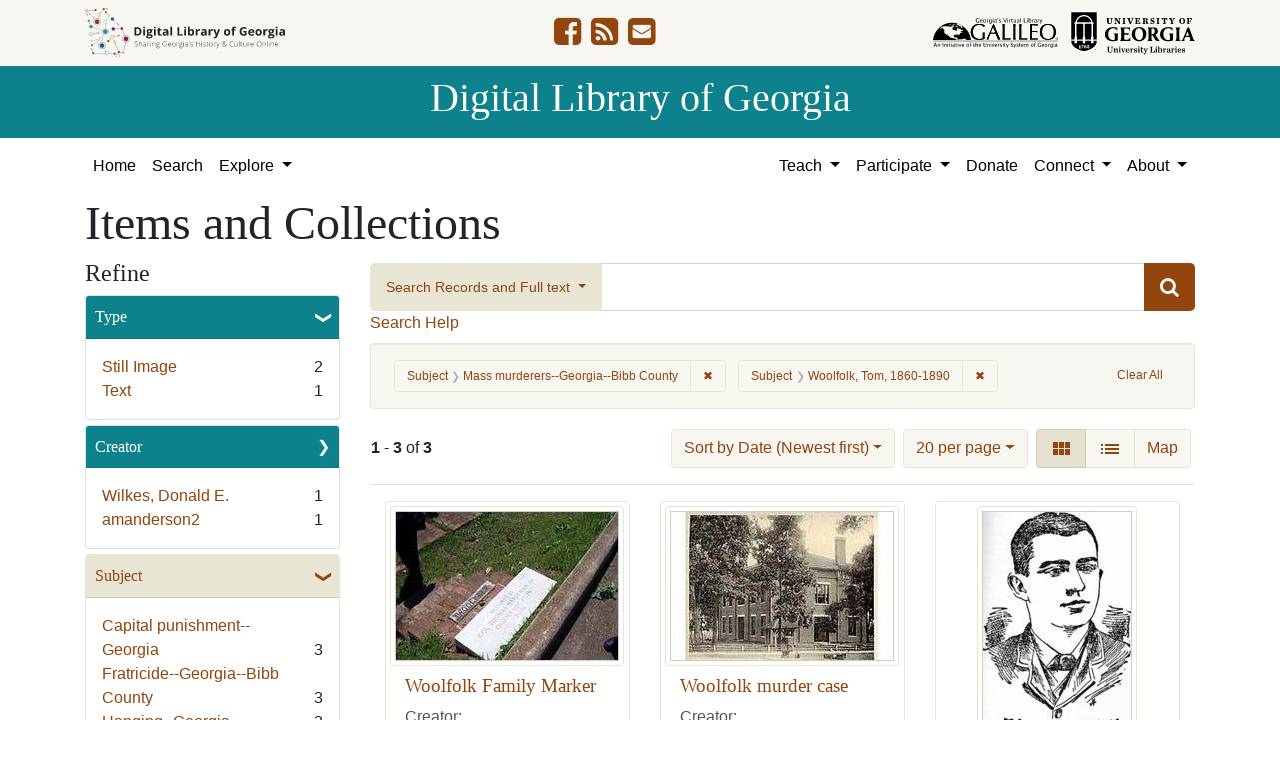

--- FILE ---
content_type: text/html; charset=utf-8
request_url: https://dlg.usg.edu/records?f%5Bsubject_facet%5D%5B%5D=Mass+murderers--Georgia--Bibb+County&f%5Bsubject_facet%5D%5B%5D=Woolfolk%2C+Tom%2C+1860-1890&per_page=20&sort=yyyy_mm_dd_sort+desc%2C+title_sort+asc&view=gallery
body_size: 10278
content:
<!DOCTYPE html>
<html lang="en" class="no-js">
<head>
  <meta charset="utf-8">
  <meta http-equiv="Content-Type" content="text/html; charset=utf-8">
  <meta name="HandheldFriendly" content="True">
  <meta name="viewport" content="width=device-width,initial-scale=1.0">
  <meta http-equiv="X-UA-Compatible" content="IE=edge">
  <!--[if IEMobile]>
  <meta http-equiv="cleartype" content="on">
  <![endif]-->
  <link rel="apple-touch-icon" sizes="180x180" href="/assets/icons/apple-touch-icon-0a5a5f10622083aa41e08a7bf5d2c239d412cae9ac4fe23a56a71ac099a76a91.png">
  <link rel="icon" type="image/png" sizes="32x32" href="/assets/icons/favicon-32x32-e64f7b3d3b1743f2c669423f980804fd8901c409e48e28ff0b90de81b862faff.png">
  <link rel="icon" type="image/png" sizes="16x16" href="/assets/icons/favicon-16x16-46eb1657a70a025c75726328f93fec2843f976c1a87b3a79cb52e0d3e1b3b28a.png">
  <link rel="manifest" href="/site.webmanifest">
  <link rel="mask-icon" href="/assets/icons/safari-pinned-tab-53e8fb918ff4e8ac5498b43b48440e4103ce78e47b9261e402d5bb527bc66077.svg" color="#5bbad5">
  <meta name="msapplication-TileColor" content="#ffffff">
  <meta name="theme-color" content="#ffffff">
  <title>Subject: Mass murderers--Georgia--Bibb County&lt;br&gt; Woolfolk, Tom, 1860-1890 - Digital Library of Georgia Search Results</title>
  <link href="https://dlg.usg.edu/records/opensearch.xml" title="Digital Library of Georgia" type="application/opensearchdescription+xml" rel="search" />
  
  <link rel="stylesheet" href="/assets/application-6ed36534231ba989896c389fd999be9657fcd03d0eba678d832a4fe30245bbeb.css" media="all" />
  <script src="/vite/assets/application-7e8c22a2.js" crossorigin="anonymous" type="module"></script><link rel="modulepreload" href="/vite/assets/_commonjsHelpers-de833af9.js" as="script" crossorigin="anonymous">
<link rel="modulepreload" href="/vite/assets/jquery-8a604be4.js" as="script" crossorigin="anonymous">
<link rel="modulepreload" href="/vite/assets/index-b6044d1b.js" as="script" crossorigin="anonymous">
  <meta name="csrf-param" content="authenticity_token" />
<meta name="csrf-token" content="1f9G5JvBreOM3AHgFx0N8Fh6YyZ1-RNVjLcBs8cEip1CjTauqfzOThAlA8hVkcHTAFdS_jNNrN8739igGnFrEA" />
    <!-- Global site tag (gtag.js) - Google Analytics -->
    <script async src="https://www.googletagmanager.com/gtag/js?id=G-9YP7W2XG8V"></script>
    <script>
        window.dataLayer = window.dataLayer || [];
        function gtag(){dataLayer.push(arguments);}
        gtag('js', new Date());

        gtag('config', 'G-9YP7W2XG8V');
    </script>
    <meta name="totalResults" content="3" />
<meta name="startIndex" content="0" />
<meta name="itemsPerPage" content="20" />

  <link rel="alternate" type="application/rss+xml" title="RSS for results" href="/records.rss?f%5Bsubject_facet%5D%5B%5D=Mass+murderers--Georgia--Bibb+County&amp;f%5Bsubject_facet%5D%5B%5D=Woolfolk%2C+Tom%2C+1860-1890&amp;per_page=20&amp;sort=yyyy_mm_dd_sort+desc%2C+title_sort+asc&amp;view=gallery" />
  <link rel="alternate" type="application/atom+xml" title="Atom for results" href="/records.atom?f%5Bsubject_facet%5D%5B%5D=Mass+murderers--Georgia--Bibb+County&amp;f%5Bsubject_facet%5D%5B%5D=Woolfolk%2C+Tom%2C+1860-1890&amp;per_page=20&amp;sort=yyyy_mm_dd_sort+desc%2C+title_sort+asc&amp;view=gallery" />
  <link rel="alternate" type="application/json" title="JSON" href="/records.json?f%5Bsubject_facet%5D%5B%5D=Mass+murderers--Georgia--Bibb+County&amp;f%5Bsubject_facet%5D%5B%5D=Woolfolk%2C+Tom%2C+1860-1890&amp;per_page=20&amp;sort=yyyy_mm_dd_sort+desc%2C+title_sort+asc&amp;view=gallery" />

</head>
<body class="blacklight-records blacklight-records-index" data-analytics-id="G-9YP7W2XG8V">
  <nav id="skip-link" role="navigation" aria-label="Skip links">
    <a class="element-invisible element-focusable rounded-bottom py-2 px-3" data-turbolinks="false" href="#q">Skip to search</a>
    <a class="element-invisible element-focusable rounded-bottom py-2 px-3" data-turbolinks="false" href="#main-container">Skip to main content</a>
        <a class="element-invisible element-focusable rounded-bottom py-2 px-3" data-turbolinks="false" href="#documents">Skip to first result</a>

  </nav>
  

<header class="header">
  <div class="container-xl">
    <div class="row">
      <div class="col-sm-12">
        <div class="d-flex align-items-center justify-content-between">
          <a href="/"><img class="logo-dlg img-fluid" src="/assets/logo-dlg-03ec73d3d91856d5acd394d5c3930ad00f0cd6ff658c97ff9288fc10343b8407.svg" alt="Digital Library of Georgia, Sharing Georgia's History &amp; Culture Online"></a>
          <ul class="social-icons">
    <li><a aria-label="DLG&#39;s Facebook page" href="https://www.facebook.com/DigitalLibraryofGeorgia/"><i class="fa fa-facebook-square fa-2x" title="DLG&#39;s Facebook page" aria-hidden="true"></i></a></li>
  <li><a aria-label="The DLG Blog" href="https://blog.dlg.galileo.usg.edu/"><i class="fa fa-rss-square fa-2x" title="The DLG Blog" aria-hidden="true"></i></a></li>
  <li><a aria-label="Contact Us" href="/contact"><i class="fa fa-envelope-square fa-2x" title="Contact Us" aria-hidden="true"></i></a></li>
</ul>

          <div class="additional_logos">
            <a href="https://www.galileo.usg.edu" rel="noopener" target="_blank" class="mr-2">
              <img class="logo-galileo img-fluid" src="/assets/logo-galileo-6c87923ab0fc4f28f290859ec0fdb00ab70d2400d1f7a067b2623e90093c5eb2.svg" alt="GALILEO, Georgia's Virtual Library, An Initiative of the University System of Georgia">
            </a>
            <a href="https://www.libs.uga.edu/" rel="noopener" target="_blank">
              <img class="logo-uga-library img-fluid" src="/assets/logo-ugalibs-8403ffc38ba8e11ba6083a0185a85b51b2c76c20938ef66135db3c96e02144bf.svg" alt="University of Georgia, University Libraries">
            </a>
          </div>
        </div>
      </div>
    </div>
  </div>
  <div class="banner">
    <div class="container">
      <div class="row">
        <div class="col-sm-12 h1">
          <a href="/">Digital Library of Georgia</a>
        </div>
      </div>
    </div>
  </div>
</header>
<nav class="navbar navbar-light navbar-default navbar-expand-lg" role="navigation" aria-label="Site Navigation">
  <div class="container-xl justify-content-end">
    <button class="navbar-toggler pull-right" type="button" data-toggle="collapse" data-target="#navbarSupportedContent" aria-controls="navbarSupportedContent" aria-expanded="false" aria-label="Toggle navigation">
      <span class="navbar-toggler-icon"></span>
    </button>
    <div class="collapse navbar-collapse" id="navbarSupportedContent">
      <ul class="navbar-nav mr-auto">
        <li class="nav-item">
          <a class="nav-link" href="/">Home</a>
        </li>
        <li class="nav-item">
          <a class="nav-link" href="/search">Search</a>
        </li>
        <li class="nav-item dropdown">
          <a class="nav-link dropdown-toggle" href="#" id="exploreNavbarDropdown" role="button" data-toggle="dropdown" aria-haspopup="true" aria-expanded="false">
            Explore
          </a>
          <div class="dropdown-menu" aria-labelledby="exploreNavbarDropdown">
            <a class="dropdown-item" href="/records">Items and Collections</a>
            <a class="dropdown-item" href="/collections">Collections</a>
            <a class="dropdown-item" href="/serials">Serials</a>
            <a class="dropdown-item" href="/counties">Counties</a>
            <a class="dropdown-item" href="/institutions">Institutions</a>
            <a class="dropdown-item" href="/records/map">Map</a>
            <a class="dropdown-item" href="/#featured-collections-heading">Featured Collections</a>
            <a class="dropdown-item" href="https://georgia-exhibits.galileo.usg.edu/">DLG Exhibits</a>
          </div>
        </li>
      </ul>
      <div class="nav navbar-nav navbar-right">
        <ul class="navbar-nav mr-auto">
          <li class="nav-item dropdown">
            <a class="nav-link dropdown-toggle" href="#" id="teachNavbarDropdown" role="button" data-toggle="dropdown" aria-haspopup="true" aria-expanded="false">
              Teach
            </a>
            <div class="dropdown-menu dropdown-menu-right" aria-labelledby="teachNavbarDropdown">
              <a class="dropdown-item" href="https://libguides.galileo.usg.edu/prf.php?id=d9583256-d288-11ef-ad2f-0a92c88187d1">Educator Resources</a>
              <a class="dropdown-item" href="https://libguides.galileo.usg.edu/NHD">National History Day GALILEO</a>
              <a class="dropdown-item" href="https://www.georgiaencyclopedia.org/">New Georgia Encyclopedia</a>
              <a class="dropdown-item" href="https://georgia-exhibits.galileo.usg.edu/">Georgia Exhibits</a>
              <a class="dropdown-item" href="/teach/using-materials">Using DLG Materials</a>
              <a class="dropdown-item" href="/records?f%5Bclass_name%5D%5B%5D=Item&amp;f_inclusive%5Brights_facet%5D%5B%5D=http%3A%2F%2Frightsstatements.org%2Fvocab%2FInC-NC%2F1.0%2F&amp;f_inclusive%5Brights_facet%5D%5B%5D=http%3A%2F%2Frightsstatements.org%2Fvocab%2FInC-RUU%2F1.0%2F&amp;f_inclusive%5Brights_facet%5D%5B%5D=http%3A%2F%2Frightsstatements.org%2Fvocab%2FNKC%2F1.0%2F&amp;f_inclusive%5Brights_facet%5D%5B%5D=http%3A%2F%2Frightsstatements.org%2Fvocab%2FNoC-NC%2F1.0%2F&amp;f_inclusive%5Brights_facet%5D%5B%5D=http%3A%2F%2Frightsstatements.org%2Fvocab%2FNoC-US%2F1.0%2F&amp;f_inclusive%5Brights_facet%5D%5B%5D=https%3A%2F%2Fcreativecommons.org%2Flicenses%2Fby-nc%2F4.0%2F&amp;f_inclusive%5Brights_facet%5D%5B%5D=https%3A%2F%2Fcreativecommons.org%2Flicenses%2Fby%2F4.0%2F&amp;search_field%3Dadvanced">Reusable Materials</a>
            </div>
          </li>
          <li class="nav-item dropdown">
            <a class="nav-link dropdown-toggle" href="#" id="participateNavbarDropdown" role="button" data-toggle="dropdown" aria-haspopup="true" aria-expanded="false">
              Participate
            </a>
            <div class="dropdown-menu dropdown-menu-right" aria-labelledby="participateNavbarDropdown">
              <a class="dropdown-item" href="https://sites.google.com/view/dlg-docs/resources/programs-and-projects/archivesspace-hosting-pilot">ArchivesSpace Hosting</a>
              <a class="dropdown-item" href="/participate/contribute">Contribute Your Collections</a>
              <a class="dropdown-item" href="/participate/nominate">Nominate Collections</a>
              <a class="dropdown-item" href="https://sites.google.com/view/dlg-docs/dlg-documentation/subgranting-program">Subgranting Program</a>
              <a class="dropdown-item" href="/participate/partner-services">Services for Partners</a>
              <a class="dropdown-item" href="https://georgialibraries.org/archival-services/">Services for Public Libraries</a>
              <a class="dropdown-item" href="https://sites.google.com/view/dlg-docs/">Documentation and reports</a>
              <a class="dropdown-item" href="https://sites.google.com/view/dlg-docs/">Presentations and Workshops</a>
              <a class="dropdown-item" href="https://sites.google.com/view/dlg-docs/resources/promotional-materials">Promotional Materials</a>
            </div>
          </li>
          <li class="nav-item">
            <a class="nav-link" href="https://gail.uga.edu/commit?cat=campus&amp;subcat=libraries&amp;des=91797000.">Donate</a>
          </li>
          <li class="nav-item dropdown">
            <a class="nav-link dropdown-toggle" href="#" id="connectNavbarDropdown" role="button" data-toggle="dropdown" aria-haspopup="true" aria-expanded="false">
              Connect
            </a>
            <div class="dropdown-menu dropdown-menu-right" aria-labelledby="connectNavbarDropdown">
              <a title="Contact Us" rel="noopener" class="dropdown-item" href="/contact">Contact Us</a>
              <a class="dropdown-item" href="https://blog.dlg.galileo.usg.edu/">Blog</a>
              <a class="dropdown-item" href="https://listserv.uga.edu/scripts/wa-UGA.exe?SUBED1=DLG-NEWS&amp;A=1">Listserv</a>
              <a class="dropdown-item" href="https://goo.gl/Ua4S4n">Newsletter</a>
              <a class="dropdown-item" href="https://www.facebook.com/DigitalLibraryofGeorgia/">Facebook</a>
            </div>
          </li>
          <li class="nav-item dropdown">
            <a class="nav-link dropdown-toggle" href="#" id="aboutNavbarDropdown" role="button" data-toggle="dropdown" aria-haspopup="true" aria-expanded="false">
              About
            </a>
            <div class="dropdown-menu dropdown-menu-right" aria-labelledby="aboutNavbarDropdown">
              <a class="dropdown-item" href="/about/harmful-content">Harmful Content</a>
              <a class="dropdown-item" href="/about/mission">Mission, Guiding Principles, and Goals</a>
              <a class="dropdown-item" href="/about/policy">Collection Development Policy</a>
              <a class="dropdown-item" href="/about/partners-sponsors">DLG Partners and Sponsors</a>
              <a class="dropdown-item" href="/#dlg-and-me-heading">DLG and Me</a>
              <a class="dropdown-item" href="/about/api">DLG API</a>
            </div>
          </li>
        </ul>
      </div>
      </ul>
    </div>
  </div>
</nav>

  <div id="blacklight-modal" class="modal fade" tabindex="-1" role="dialog" aria-hidden="true" data-turbo="false">
  <div class="modal-dialog modal-lg" role="document">
    <div class="modal-content">
    </div>
  </div>
</div>

  <section id="flash-message">
  <div class="container-xl">
    <div class="row">
      <div class="col-lg-12">
        <div id="main-flashes">
          <div class="flash_messages">
    
    
    
    
</div>

        </div>
      </div>
    </div>
  </div>
</section>


  <main id="main-container" class="container" role="main" aria-label="Main content"><section id="record-results" class="results">
  <h1>Items and Collections</h1>
  <div class="row">
    <div id="sidebar" class="page-sidebar col-lg-3">
        <div id="facets" class="facets sidenav facets-toggleable-md">
    <div class="top-panel-heading d-lg-inline d-flex align-items-center justify-content-between">
      <button type="button" class="order-2 facets-toggle navbar-toggler pull-right" data-toggle="collapse" data-target="#facet-panel-collapse">
        <span class="sr-only">Toggle Refine</span>
        <span class="navbar-toggler-icon"></span>
      </button>
      <h2 class='facets-heading order-1'>
        Refine
      </h2>
    </div>
    <div id="facet-panel-collapse" class="collapse facets-collapse mt-2">
      <div class="card facet-limit blacklight-type_facet ">
  <h3 class="card-header p-0 facet-field-heading" id="facet-type_facet-header">
    <button
      type="button"
      class="btn w-100 d-block btn-block p-2 text-start text-left collapse-toggle "
      data-toggle="collapse"
      data-bs-toggle="collapse"
      data-target="#facet-type_facet"
      data-bs-target="#facet-type_facet"
      aria-expanded="true"
      arial-controls="facet-type_facet"
    >
          Type

    </button>
  </h3>
  <div id="facet-type_facet" role="region" aria-labelledby="facet-type_facet-header" class="panel-collapse facet-content collapse show">
    <div class="card-body">
              
    <ul class="facet-values list-unstyled">
      <li><span class="facet-label"><a class="facet-select" rel="nofollow" href="/records?f%5Bsubject_facet%5D%5B%5D=Mass+murderers--Georgia--Bibb+County&amp;f%5Bsubject_facet%5D%5B%5D=Woolfolk%2C+Tom%2C+1860-1890&amp;f%5Btype_facet%5D%5B%5D=StillImage&amp;only_path=true&amp;per_page=20&amp;sort=yyyy_mm_dd_sort+desc%2C+title_sort+asc&amp;view=gallery">Still Image</a></span><span class="facet-count">2</span></li><li><span class="facet-label"><a class="facet-select" rel="nofollow" href="/records?f%5Bsubject_facet%5D%5B%5D=Mass+murderers--Georgia--Bibb+County&amp;f%5Bsubject_facet%5D%5B%5D=Woolfolk%2C+Tom%2C+1860-1890&amp;f%5Btype_facet%5D%5B%5D=Text&amp;only_path=true&amp;per_page=20&amp;sort=yyyy_mm_dd_sort+desc%2C+title_sort+asc&amp;view=gallery">Text</a></span><span class="facet-count">1</span></li>
    </ul>




    </div>
  </div>
</div>

<div class="card facet-limit blacklight-creator_facet ">
  <h3 class="card-header p-0 facet-field-heading" id="facet-creator_facet-header">
    <button
      type="button"
      class="btn w-100 d-block btn-block p-2 text-start text-left collapse-toggle collapsed"
      data-toggle="collapse"
      data-bs-toggle="collapse"
      data-target="#facet-creator_facet"
      data-bs-target="#facet-creator_facet"
      aria-expanded="false"
      arial-controls="facet-creator_facet"
    >
          Creator

    </button>
  </h3>
  <div id="facet-creator_facet" role="region" aria-labelledby="facet-creator_facet-header" class="panel-collapse facet-content collapse ">
    <div class="card-body">
              
    <ul class="facet-values list-unstyled">
      <li><span class="facet-label"><a class="facet-select" rel="nofollow" href="/records?f%5Bcreator_facet%5D%5B%5D=Wilkes%2C+Donald+E.&amp;f%5Bsubject_facet%5D%5B%5D=Mass+murderers--Georgia--Bibb+County&amp;f%5Bsubject_facet%5D%5B%5D=Woolfolk%2C+Tom%2C+1860-1890&amp;only_path=true&amp;per_page=20&amp;sort=yyyy_mm_dd_sort+desc%2C+title_sort+asc&amp;view=gallery">Wilkes, Donald E.</a></span><span class="facet-count">1</span></li><li><span class="facet-label"><a class="facet-select" rel="nofollow" href="/records?f%5Bcreator_facet%5D%5B%5D=amanderson2&amp;f%5Bsubject_facet%5D%5B%5D=Mass+murderers--Georgia--Bibb+County&amp;f%5Bsubject_facet%5D%5B%5D=Woolfolk%2C+Tom%2C+1860-1890&amp;only_path=true&amp;per_page=20&amp;sort=yyyy_mm_dd_sort+desc%2C+title_sort+asc&amp;view=gallery">amanderson2</a></span><span class="facet-count">1</span></li>
    </ul>




    </div>
  </div>
</div>

<div class="card facet-limit blacklight-subject_facet facet-limit-active">
  <h3 class="card-header p-0 facet-field-heading" id="facet-subject_facet-header">
    <button
      type="button"
      class="btn w-100 d-block btn-block p-2 text-start text-left collapse-toggle "
      data-toggle="collapse"
      data-bs-toggle="collapse"
      data-target="#facet-subject_facet"
      data-bs-target="#facet-subject_facet"
      aria-expanded="true"
      arial-controls="facet-subject_facet"
    >
          Subject

    </button>
  </h3>
  <div id="facet-subject_facet" role="region" aria-labelledby="facet-subject_facet-header" class="panel-collapse facet-content collapse show">
    <div class="card-body">
              
    <ul class="facet-values list-unstyled">
      <li><span class="facet-label"><a class="facet-select" rel="nofollow" href="/records?f%5Bsubject_facet%5D%5B%5D=Mass+murderers--Georgia--Bibb+County&amp;f%5Bsubject_facet%5D%5B%5D=Woolfolk%2C+Tom%2C+1860-1890&amp;f%5Bsubject_facet%5D%5B%5D=Capital+punishment--Georgia&amp;only_path=true&amp;per_page=20&amp;sort=yyyy_mm_dd_sort+desc%2C+title_sort+asc&amp;view=gallery">Capital punishment--Georgia</a></span><span class="facet-count">3</span></li><li><span class="facet-label"><a class="facet-select" rel="nofollow" href="/records?f%5Bsubject_facet%5D%5B%5D=Mass+murderers--Georgia--Bibb+County&amp;f%5Bsubject_facet%5D%5B%5D=Woolfolk%2C+Tom%2C+1860-1890&amp;f%5Bsubject_facet%5D%5B%5D=Fratricide--Georgia--Bibb+County&amp;only_path=true&amp;per_page=20&amp;sort=yyyy_mm_dd_sort+desc%2C+title_sort+asc&amp;view=gallery">Fratricide--Georgia--Bibb County</a></span><span class="facet-count">3</span></li><li><span class="facet-label"><a class="facet-select" rel="nofollow" href="/records?f%5Bsubject_facet%5D%5B%5D=Mass+murderers--Georgia--Bibb+County&amp;f%5Bsubject_facet%5D%5B%5D=Woolfolk%2C+Tom%2C+1860-1890&amp;f%5Bsubject_facet%5D%5B%5D=Hanging--Georgia&amp;only_path=true&amp;per_page=20&amp;sort=yyyy_mm_dd_sort+desc%2C+title_sort+asc&amp;view=gallery">Hanging--Georgia</a></span><span class="facet-count">3</span></li><li><span class="facet-label"><span class="selected">Mass murderers--Georgia--Bibb County</span><a class="remove" rel="nofollow" href="/records?f%5Bsubject_facet%5D%5B%5D=Woolfolk%2C+Tom%2C+1860-1890&amp;only_path=true&amp;per_page=20&amp;sort=yyyy_mm_dd_sort+desc%2C+title_sort+asc&amp;view=gallery"><span class="remove-icon" aria-hidden="true">✖</span><span class="sr-only visually-hidden">[remove]</span></a></span><span class="selected facet-count">3</span></li><li><span class="facet-label"><a class="facet-select" rel="nofollow" href="/records?f%5Bsubject_facet%5D%5B%5D=Mass+murderers--Georgia--Bibb+County&amp;f%5Bsubject_facet%5D%5B%5D=Woolfolk%2C+Tom%2C+1860-1890&amp;f%5Bsubject_facet%5D%5B%5D=Murder--Georgia--Bibb+County&amp;only_path=true&amp;per_page=20&amp;sort=yyyy_mm_dd_sort+desc%2C+title_sort+asc&amp;view=gallery">Murder--Georgia--Bibb County</a></span><span class="facet-count">3</span></li><li><span class="facet-label"><a class="facet-select" rel="nofollow" href="/records?f%5Bsubject_facet%5D%5B%5D=Mass+murderers--Georgia--Bibb+County&amp;f%5Bsubject_facet%5D%5B%5D=Woolfolk%2C+Tom%2C+1860-1890&amp;f%5Bsubject_facet%5D%5B%5D=Parricide--Georgia--Bibb+County&amp;only_path=true&amp;per_page=20&amp;sort=yyyy_mm_dd_sort+desc%2C+title_sort+asc&amp;view=gallery">Parricide--Georgia--Bibb County</a></span><span class="facet-count">3</span></li><li><span class="facet-label"><span class="selected">Woolfolk, Tom, 1860-1890</span><a class="remove" rel="nofollow" href="/records?f%5Bsubject_facet%5D%5B%5D=Mass+murderers--Georgia--Bibb+County&amp;only_path=true&amp;per_page=20&amp;sort=yyyy_mm_dd_sort+desc%2C+title_sort+asc&amp;view=gallery"><span class="remove-icon" aria-hidden="true">✖</span><span class="sr-only visually-hidden">[remove]</span></a></span><span class="selected facet-count">3</span></li><li><span class="facet-label"><a class="facet-select" rel="nofollow" href="/records?f%5Bsubject_facet%5D%5B%5D=Mass+murderers--Georgia--Bibb+County&amp;f%5Bsubject_facet%5D%5B%5D=Woolfolk%2C+Tom%2C+1860-1890&amp;f%5Bsubject_facet%5D%5B%5D=Cemeteries--Georgia--Macon&amp;only_path=true&amp;per_page=20&amp;sort=yyyy_mm_dd_sort+desc%2C+title_sort+asc&amp;view=gallery">Cemeteries--Georgia--Macon</a></span><span class="facet-count">1</span></li><li><span class="facet-label"><a class="facet-select" rel="nofollow" href="/records?f%5Bsubject_facet%5D%5B%5D=Mass+murderers--Georgia--Bibb+County&amp;f%5Bsubject_facet%5D%5B%5D=Woolfolk%2C+Tom%2C+1860-1890&amp;f%5Bsubject_facet%5D%5B%5D=Sepulchral+monuments--Georgia--Macon&amp;only_path=true&amp;per_page=20&amp;sort=yyyy_mm_dd_sort+desc%2C+title_sort+asc&amp;view=gallery">Sepulchral monuments--Georgia--Macon</a></span><span class="facet-count">1</span></li>
    </ul>




    </div>
  </div>
</div>

<div class="card facet-limit blacklight-location_facet ">
  <h3 class="card-header p-0 facet-field-heading" id="facet-location_facet-header">
    <button
      type="button"
      class="btn w-100 d-block btn-block p-2 text-start text-left collapse-toggle collapsed"
      data-toggle="collapse"
      data-bs-toggle="collapse"
      data-target="#facet-location_facet"
      data-bs-target="#facet-location_facet"
      aria-expanded="false"
      arial-controls="facet-location_facet"
    >
          Location

    </button>
  </h3>
  <div id="facet-location_facet" role="region" aria-labelledby="facet-location_facet-header" class="panel-collapse facet-content collapse ">
    <div class="card-body">
              
    <ul class="facet-values list-unstyled">
      <li><span class="facet-label"><a class="facet-select" rel="nofollow" href="/records?f%5Blocation_facet%5D%5B%5D=United+States%2C+Georgia%2C+Bibb+County%2C+32.80659%2C+-83.69776&amp;f%5Bsubject_facet%5D%5B%5D=Mass+murderers--Georgia--Bibb+County&amp;f%5Bsubject_facet%5D%5B%5D=Woolfolk%2C+Tom%2C+1860-1890&amp;only_path=true&amp;per_page=20&amp;sort=yyyy_mm_dd_sort+desc%2C+title_sort+asc&amp;view=gallery">United States, Georgia, Bibb County</a></span><span class="facet-count">1</span></li><li><span class="facet-label"><a class="facet-select" rel="nofollow" href="/records?f%5Blocation_facet%5D%5B%5D=United+States%2C+Georgia%2C+Bibb+County%2C+Macon%2C+32.84069%2C+-83.6324&amp;f%5Bsubject_facet%5D%5B%5D=Mass+murderers--Georgia--Bibb+County&amp;f%5Bsubject_facet%5D%5B%5D=Woolfolk%2C+Tom%2C+1860-1890&amp;only_path=true&amp;per_page=20&amp;sort=yyyy_mm_dd_sort+desc%2C+title_sort+asc&amp;view=gallery">United States, Georgia, Bibb County, Macon</a></span><span class="facet-count">1</span></li><li><span class="facet-label"><a class="facet-select" rel="nofollow" href="/records?f%5Blocation_facet%5D%5B%5D=United+States%2C+Georgia%2C+Macon+County%2C+Oglethorpe%2C+32.29377%2C+-84.06102&amp;f%5Bsubject_facet%5D%5B%5D=Mass+murderers--Georgia--Bibb+County&amp;f%5Bsubject_facet%5D%5B%5D=Woolfolk%2C+Tom%2C+1860-1890&amp;only_path=true&amp;per_page=20&amp;sort=yyyy_mm_dd_sort+desc%2C+title_sort+asc&amp;view=gallery">United States, Georgia, Macon County, Oglethorpe</a></span><span class="facet-count">1</span></li>
    </ul>




    </div>
  </div>
</div>

<div class="card facet-limit blacklight-counties_facet ">
  <h3 class="card-header p-0 facet-field-heading" id="facet-counties_facet-header">
    <button
      type="button"
      class="btn w-100 d-block btn-block p-2 text-start text-left collapse-toggle collapsed"
      data-toggle="collapse"
      data-bs-toggle="collapse"
      data-target="#facet-counties_facet"
      data-bs-target="#facet-counties_facet"
      aria-expanded="false"
      arial-controls="facet-counties_facet"
    >
          Georgia County

    </button>
  </h3>
  <div id="facet-counties_facet" role="region" aria-labelledby="facet-counties_facet-header" class="panel-collapse facet-content collapse ">
    <div class="card-body">
              
    <ul class="facet-values list-unstyled">
      <li><span class="facet-label"><a class="facet-select" rel="nofollow" href="/records?f%5Bcounties_facet%5D%5B%5D=Bibb&amp;f%5Bsubject_facet%5D%5B%5D=Mass+murderers--Georgia--Bibb+County&amp;f%5Bsubject_facet%5D%5B%5D=Woolfolk%2C+Tom%2C+1860-1890&amp;only_path=true&amp;per_page=20&amp;sort=yyyy_mm_dd_sort+desc%2C+title_sort+asc&amp;view=gallery">Bibb</a></span><span class="facet-count">2</span></li><li><span class="facet-label"><a class="facet-select" rel="nofollow" href="/records?f%5Bcounties_facet%5D%5B%5D=Macon&amp;f%5Bsubject_facet%5D%5B%5D=Mass+murderers--Georgia--Bibb+County&amp;f%5Bsubject_facet%5D%5B%5D=Woolfolk%2C+Tom%2C+1860-1890&amp;only_path=true&amp;per_page=20&amp;sort=yyyy_mm_dd_sort+desc%2C+title_sort+asc&amp;view=gallery">Macon</a></span><span class="facet-count">1</span></li>
    </ul>




    </div>
  </div>
</div>

<div class="card facet-limit blacklight-year_facet ">
  <h3 class="card-header p-0 facet-field-heading" id="facet-year_facet-header">
    <button
      type="button"
      class="btn w-100 d-block btn-block p-2 text-start text-left collapse-toggle collapsed"
      data-toggle="collapse"
      data-bs-toggle="collapse"
      data-target="#facet-year_facet"
      data-bs-target="#facet-year_facet"
      aria-expanded="false"
      arial-controls="facet-year_facet"
    >
          Year

    </button>
  </h3>
  <div id="facet-year_facet" role="region" aria-labelledby="facet-year_facet-header" class="panel-collapse facet-content collapse ">
    <div class="card-body">
          <div class="limit_content range_limit year_facet-config blrl-plot-config"
        data-chart-enabled="true"
        data-chart-segment-border-color="rgb(54, 162, 235)"
        data-chart-segment-bg-color="rgba(54, 162, 235, 0.5)"
        data-textual-facets="true"
        data-textual-facets-collapsible="true"
        data-range-list-heading-localized="Range List"
    >

      <!-- no results profile if missing is selected -->
        <div class="chart-wrapper mb-3" data-chart-wrapper="true" style="display: none; position: relative; width: 100%; aspect-ratio: 2;">
        </div>

        <form class="range_limit_form range_year_facet d-flex justify-content-center" action="/records" accept-charset="UTF-8" method="get">
  <input type="hidden" name="f[subject_facet][]" value="Mass murderers--Georgia--Bibb County" autocomplete="off" />
<input type="hidden" name="f[subject_facet][]" value="Woolfolk, Tom, 1860-1890" autocomplete="off" />
<input type="hidden" name="per_page" value="20" autocomplete="off" />
<input type="hidden" name="sort" value="yyyy_mm_dd_sort desc, title_sort asc" autocomplete="off" />
<input type="hidden" name="view" value="gallery" autocomplete="off" />

  <div class="range-limit-input-group">
    <div class="d-flex justify-content-between align-items-end">
      <div class="d-flex flex-column mr-1 me-1">
        <label class="text-muted small mb-1" for="range_year_facet_begin">Begin</label>
        <input type="number" name="range[year_facet][begin]" id="range_year_facet_begin" value="1890" min="-2147483648" max="2147483648" class="form-control form-control-sm range_begin" />
      </div>

      <div class="d-flex flex-column ml-1 ms-1">
        <label class="text-muted small mb-1" for="range_year_facet_end">End</label>
        <input type="number" name="range[year_facet][end]" id="range_year_facet_end" value="2020" min="-2147483648" max="2147483648" class="form-control form-control-sm range_end" />
      </div>
    </div>
    <div class="d-flex justify-content-end mt-2">
      <input type="submit" value="Apply limit" class="submit btn btn-sm btn-secondary" data-disable-with="Apply limit" />
    </div>
  </div>
</form>

          <div class="distribution chart_js">
            <!-- if we already fetched segments from solr, display them
                 here. Otherwise, display a link to fetch them, which JS
                 will AJAX fetch.  -->
              <a class="load_distribution" data-loading-message-html="Loading..." href="https://dlg.usg.edu/records/range_limit?f%5Bsubject_facet%5D%5B%5D=Mass+murderers--Georgia--Bibb+County&amp;f%5Bsubject_facet%5D%5B%5D=Woolfolk%2C+Tom%2C+1860-1890&amp;per_page=20&amp;range_end=2020&amp;range_field=year_facet&amp;range_start=1890&amp;sort=yyyy_mm_dd_sort+desc%2C+title_sort+asc&amp;view=gallery">View distribution</a>
          </div>

    </div>


    </div>
  </div>
</div>

<div class="card facet-limit blacklight-medium_facet ">
  <h3 class="card-header p-0 facet-field-heading" id="facet-medium_facet-header">
    <button
      type="button"
      class="btn w-100 d-block btn-block p-2 text-start text-left collapse-toggle collapsed"
      data-toggle="collapse"
      data-bs-toggle="collapse"
      data-target="#facet-medium_facet"
      data-bs-target="#facet-medium_facet"
      aria-expanded="false"
      arial-controls="facet-medium_facet"
    >
          Medium

    </button>
  </h3>
  <div id="facet-medium_facet" role="region" aria-labelledby="facet-medium_facet-header" class="panel-collapse facet-content collapse ">
    <div class="card-body">
              
    <ul class="facet-values list-unstyled">
      <li><span class="facet-label"><a class="facet-select" rel="nofollow" href="/records?f%5Bmedium_facet%5D%5B%5D=articles&amp;f%5Bsubject_facet%5D%5B%5D=Mass+murderers--Georgia--Bibb+County&amp;f%5Bsubject_facet%5D%5B%5D=Woolfolk%2C+Tom%2C+1860-1890&amp;only_path=true&amp;per_page=20&amp;sort=yyyy_mm_dd_sort+desc%2C+title_sort+asc&amp;view=gallery">articles</a></span><span class="facet-count">1</span></li><li><span class="facet-label"><a class="facet-select" rel="nofollow" href="/records?f%5Bmedium_facet%5D%5B%5D=color+photographs&amp;f%5Bsubject_facet%5D%5B%5D=Mass+murderers--Georgia--Bibb+County&amp;f%5Bsubject_facet%5D%5B%5D=Woolfolk%2C+Tom%2C+1860-1890&amp;only_path=true&amp;per_page=20&amp;sort=yyyy_mm_dd_sort+desc%2C+title_sort+asc&amp;view=gallery">color photographs</a></span><span class="facet-count">1</span></li><li><span class="facet-label"><a class="facet-select" rel="nofollow" href="/records?f%5Bmedium_facet%5D%5B%5D=drawings+%28visual+works%29&amp;f%5Bsubject_facet%5D%5B%5D=Mass+murderers--Georgia--Bibb+County&amp;f%5Bsubject_facet%5D%5B%5D=Woolfolk%2C+Tom%2C+1860-1890&amp;only_path=true&amp;per_page=20&amp;sort=yyyy_mm_dd_sort+desc%2C+title_sort+asc&amp;view=gallery">drawings (visual works)</a></span><span class="facet-count">1</span></li>
    </ul>




    </div>
  </div>
</div>

<div class="card facet-limit blacklight-fulltext_present_b ">
  <h3 class="card-header p-0 facet-field-heading" id="facet-fulltext_present_b-header">
    <button
      type="button"
      class="btn w-100 d-block btn-block p-2 text-start text-left collapse-toggle collapsed"
      data-toggle="collapse"
      data-bs-toggle="collapse"
      data-target="#facet-fulltext_present_b"
      data-bs-target="#facet-fulltext_present_b"
      aria-expanded="false"
      arial-controls="facet-fulltext_present_b"
    >
          Full Text Available

    </button>
  </h3>
  <div id="facet-fulltext_present_b" role="region" aria-labelledby="facet-fulltext_present_b-header" class="panel-collapse facet-content collapse ">
    <div class="card-body">
              
    <ul class="facet-values list-unstyled">
      <li><span class="facet-label"><a class="facet-select" rel="nofollow" href="/records?f%5Bfulltext_present_b%5D%5B%5D=false&amp;f%5Bsubject_facet%5D%5B%5D=Mass+murderers--Georgia--Bibb+County&amp;f%5Bsubject_facet%5D%5B%5D=Woolfolk%2C+Tom%2C+1860-1890&amp;only_path=true&amp;per_page=20&amp;sort=yyyy_mm_dd_sort+desc%2C+title_sort+asc&amp;view=gallery">No</a></span><span class="facet-count">3</span></li>
    </ul>




    </div>
  </div>
</div>

<div class="card facet-limit blacklight-rights_facet ">
  <h3 class="card-header p-0 facet-field-heading" id="facet-rights_facet-header">
    <button
      type="button"
      class="btn w-100 d-block btn-block p-2 text-start text-left collapse-toggle collapsed"
      data-toggle="collapse"
      data-bs-toggle="collapse"
      data-target="#facet-rights_facet"
      data-bs-target="#facet-rights_facet"
      aria-expanded="false"
      arial-controls="facet-rights_facet"
    >
          Rights

    </button>
  </h3>
  <div id="facet-rights_facet" role="region" aria-labelledby="facet-rights_facet-header" class="panel-collapse facet-content collapse ">
    <div class="card-body">
              
    <ul class="facet-values list-unstyled">
      <li><span class="facet-label"><a class="facet-select" rel="nofollow" href="/records?f%5Brights_facet%5D%5B%5D=http%3A%2F%2Frightsstatements.org%2Fvocab%2FInC%2F1.0%2F&amp;f%5Bsubject_facet%5D%5B%5D=Mass+murderers--Georgia--Bibb+County&amp;f%5Bsubject_facet%5D%5B%5D=Woolfolk%2C+Tom%2C+1860-1890&amp;only_path=true&amp;per_page=20&amp;sort=yyyy_mm_dd_sort+desc%2C+title_sort+asc&amp;view=gallery">In Copyright</a></span><span class="facet-count">1</span></li><li><span class="facet-label"><a class="facet-select" rel="nofollow" href="/records?f%5Brights_facet%5D%5B%5D=http%3A%2F%2Frightsstatements.org%2Fvocab%2FUND%2F1.0%2F&amp;f%5Bsubject_facet%5D%5B%5D=Mass+murderers--Georgia--Bibb+County&amp;f%5Bsubject_facet%5D%5B%5D=Woolfolk%2C+Tom%2C+1860-1890&amp;only_path=true&amp;per_page=20&amp;sort=yyyy_mm_dd_sort+desc%2C+title_sort+asc&amp;view=gallery">Copyright Undetermined</a></span><span class="facet-count">1</span></li><li><span class="facet-label"><a class="facet-select" rel="nofollow" href="/records?f%5Brights_facet%5D%5B%5D=https%3A%2F%2Fcreativecommons.org%2Flicenses%2Fby%2F4.0%2F&amp;f%5Bsubject_facet%5D%5B%5D=Mass+murderers--Georgia--Bibb+County&amp;f%5Bsubject_facet%5D%5B%5D=Woolfolk%2C+Tom%2C+1860-1890&amp;only_path=true&amp;per_page=20&amp;sort=yyyy_mm_dd_sort+desc%2C+title_sort+asc&amp;view=gallery">Attribution</a></span><span class="facet-count">1</span></li>
    </ul>




    </div>
  </div>
</div>

<div class="card facet-limit blacklight-collection_titles_sms ">
  <h3 class="card-header p-0 facet-field-heading" id="facet-collection_titles_sms-header">
    <button
      type="button"
      class="btn w-100 d-block btn-block p-2 text-start text-left collapse-toggle collapsed"
      data-toggle="collapse"
      data-bs-toggle="collapse"
      data-target="#facet-collection_titles_sms"
      data-bs-target="#facet-collection_titles_sms"
      aria-expanded="false"
      arial-controls="facet-collection_titles_sms"
    >
          Collection Name

    </button>
  </h3>
  <div id="facet-collection_titles_sms" role="region" aria-labelledby="facet-collection_titles_sms-header" class="panel-collapse facet-content collapse ">
    <div class="card-body">
              
    <ul class="facet-values list-unstyled">
      <li><span class="facet-label"><a class="facet-select" rel="nofollow" href="/records?f%5Bcollection_titles_sms%5D%5B%5D=New+Georgia+Encyclopedia&amp;f%5Bsubject_facet%5D%5B%5D=Mass+murderers--Georgia--Bibb+County&amp;f%5Bsubject_facet%5D%5B%5D=Woolfolk%2C+Tom%2C+1860-1890&amp;only_path=true&amp;per_page=20&amp;sort=yyyy_mm_dd_sort+desc%2C+title_sort+asc&amp;view=gallery">New Georgia Encyclopedia</a></span><span class="facet-count">3</span></li>
    </ul>




    </div>
  </div>
</div>

<div class="card facet-limit blacklight-provenance_facet ">
  <h3 class="card-header p-0 facet-field-heading" id="facet-provenance_facet-header">
    <button
      type="button"
      class="btn w-100 d-block btn-block p-2 text-start text-left collapse-toggle collapsed"
      data-toggle="collapse"
      data-bs-toggle="collapse"
      data-target="#facet-provenance_facet"
      data-bs-target="#facet-provenance_facet"
      aria-expanded="false"
      arial-controls="facet-provenance_facet"
    >
          Holding Institution

    </button>
  </h3>
  <div id="facet-provenance_facet" role="region" aria-labelledby="facet-provenance_facet-header" class="panel-collapse facet-content collapse ">
    <div class="card-body">
              
    <ul class="facet-values list-unstyled">
      <li><span class="facet-label"><a class="facet-select" rel="nofollow" href="/records?f%5Bprovenance_facet%5D%5B%5D=New+Georgia+Encyclopedia+%28Project%29&amp;f%5Bsubject_facet%5D%5B%5D=Mass+murderers--Georgia--Bibb+County&amp;f%5Bsubject_facet%5D%5B%5D=Woolfolk%2C+Tom%2C+1860-1890&amp;only_path=true&amp;per_page=20&amp;sort=yyyy_mm_dd_sort+desc%2C+title_sort+asc&amp;view=gallery">New Georgia Encyclopedia (Project)</a></span><span class="facet-count">3</span></li>
    </ul>




    </div>
  </div>
</div>

      <div class="text-center"><a class="btn btn-default" data-blacklight-modal="trigger" href="/help/refine-items"><i class='fa fa-question-circle' aria-hidden='true'></i> Refine Info</a></div>
    </div>
  </div>

    </div>
    <div id="content" class="col-lg-9 ">
        <div class="records-search-form mb-2">
          <div class="searchbox record-searchbox">
  <form class="search-query-form" role="search" aria-label="Search Form" action="/records" accept-charset="UTF-8" method="get">
    <div class="row align-items-center no-gutters">
      <div class="col">
        <div class="input-group input-group-lg flex-column flex-sm-row">
          <div class="input-group-prepend search-panel">
              <button class="btn btn-primary dropdown-toggle" type="button" data-toggle="dropdown" aria-haspopup="true" aria-expanded="false">
                <span id="search-type">Search Records and Full text</span>
              </button>
              <div class="dropdown-menu" role="menu">
                  <a href="#" class="dropdown-item" role="menuitem" aria-label="Records" data-search-field="metadata">Records</a>
                  <a href="#" class="dropdown-item" role="menuitem" aria-label="Full Text" data-search-field="fulltext">Full Text</a>
                    <div role="separator" class="dropdown-divider"></div>
                  <a href="#" class="dropdown-item" role="menuitem" aria-label="Records and Full text" data-search-field="both">Records and Full text</a>
              </div>
          </div>

          <label for="q" class="sr-only">Search</label>
          <input name="q" type="text" id="q" autocomplete="on" value="" class="form-control">
          <input type="hidden" name="search_field" value="both">
          <input type="hidden" name="f[subject_facet][]" value="Mass murderers--Georgia--Bibb County" autocomplete="off" />
<input type="hidden" name="f[subject_facet][]" value="Woolfolk, Tom, 1860-1890" autocomplete="off" />
<input type="hidden" name="per_page" value="20" autocomplete="off" />
<input type="hidden" name="sort" value="yyyy_mm_dd_sort desc, title_sort asc" autocomplete="off" />
<input type="hidden" name="view" value="gallery" autocomplete="off" />
          <div class="input-group-append submit-btn">
            <button class="btn btn-primary" type="submit" title="Submit search">
              <i class="fa fa-search" aria-hidden="true"></i>
            </button>
          </div>
        </div>
      </div>
    </div>
</form>  <a class="search-help" href="#" data-toggle="modal" data-target="#searchHelp">Search Help</a>
</div>

<div id="searchHelp" class="modal fade" tabindex="-1" role="dialog">
  <div class="modal-dialog modal-lg" role="document">
    <!-- Modal content-->
    <div class="modal-content">
      <div class="modal-header">
        <h2 class="modal-title h5">Searching Help</h2>
        <button type="button" class="close" data-dismiss="modal" aria-label="Close">
          <span aria-hidden="true">&times;</span>
        </button>
      </div>
      <div class="modal-body">
          <p>Select &quot;Records and Full text&quot; to search both the metadata and available full text.</p>
          <p>Select &quot;Records&quot; to search only metadata for items. (All items have metadata.)</p>
          <p>Select &quot;Full text&quot; to search only the scanned or transcribed text for items. (Not all items have full text)</p>
          <p>Use quotation marks to search as a phrase</p>
          <p>Use &quot;+&quot; before a term to make it required (Otherwise results matching only some of your terms may be included)</p>
          <p>Use &quot;-&quot; before a word or phrase to exclude</p>
          <p>Use &quot;OR&quot;, &quot;AND&quot;, and &quot;NOT&quot; (must be capitalized) to create complex boolean logic</p>
          <p>You can use parentheses in your complex expressions</p>
          <p>Truncation and wildcards are not supported</p>
        <table class="table table-striped">
          <thead class="thead-dark">
          <tr>
            <th scope="col">This Search</th>
            <th scope="col">Will Find</th>
          </tr>
          </thead>
          <tbody>
            <tr>
              <td>“Floyd Jillson”</td>
              <td>Records that have the name Floyd Jillson</td>
            </tr>
            <tr>
              <td>girl scouts +low</td>
              <td>Records with the word low that also contain girl and/or scouts</td>
            </tr>
            <tr>
              <td>brunswick -stew</td>
              <td>Records with the word Brunswick but not the word stew</td>
            </tr>
            <tr>
              <td>“African American” AND art</td>
              <td>Records containing the phrase “African American” and art</td>
            </tr>
            <tr>
              <td>bread AND (butter OR fruit)</td>
              <td>Records containing the words bread and butter or bread and fruit</td>
            </tr>
          </tbody>
        </table>
      </div>
      <div class="modal-footer">
        <button type="button" class="btn btn-primary" data-dismiss="modal">Close</button>
      </div>
    </div>
  </div>
</div>
        </div>
      
      
      



  <div id="appliedParams" class="clearfix constraints-container">
    <h2 class="sr-only visually-hidden">Search Constraints</h2>

    <span class="constraints-label sr-only visually-hidden">You searched for:</span>
    

    <span class="btn-group applied-filter constraint filter filter-subject_facet">
  <span class="constraint-value btn btn-outline-secondary">
      <span class="filter-name">Subject</span>
      <span class="filter-value" title="Mass murderers--Georgia--Bibb County">Mass murderers--Georgia--Bibb County</span>
  </span>
    <a class="btn btn-outline-secondary remove" href="/records?f%5Bsubject_facet%5D%5B%5D=Woolfolk%2C+Tom%2C+1860-1890&amp;only_path=true&amp;per_page=20&amp;sort=yyyy_mm_dd_sort+desc%2C+title_sort+asc&amp;view=gallery">
      <span class="remove-icon" aria-hidden="true">✖</span>
      <span class="sr-only visually-hidden">
        Remove constraint Subject: Mass murderers--Georgia--Bibb County
      </span>
</a></span>

<span class="btn-group applied-filter constraint filter filter-subject_facet">
  <span class="constraint-value btn btn-outline-secondary">
      <span class="filter-name">Subject</span>
      <span class="filter-value" title="Woolfolk, Tom, 1860-1890">Woolfolk, Tom, 1860-1890</span>
  </span>
    <a class="btn btn-outline-secondary remove" href="/records?f%5Bsubject_facet%5D%5B%5D=Mass+murderers--Georgia--Bibb+County&amp;only_path=true&amp;per_page=20&amp;sort=yyyy_mm_dd_sort+desc%2C+title_sort+asc&amp;view=gallery">
      <span class="remove-icon" aria-hidden="true">✖</span>
      <span class="sr-only visually-hidden">
        Remove constraint Subject: Woolfolk, Tom, 1860-1890
      </span>
</a></span>




  <div class="reset-buttons">
  <a class="catalog_startOverLink btn btn-primary" href="/records">Clear All</a>
</div>


</div>




<div id="sortAndPerPage" class="sort-pagination d-lg-flex justify-content-between" role="navigation" aria-label="Results navigation">
  <section class="pagination">
      <div class="page-links">
      <span class="page-entries">
        <strong>1</strong> - <strong>3</strong> of <strong>3</strong>
      </span>
    </div> 

</section>

  <div class="search-widgets">
        <div id="sort-dropdown" class="btn-group sort-dropdown">
  <button name="button" type="submit" class="btn btn-outline-secondary dropdown-toggle" aria-expanded="false" data-toggle="dropdown" data-bs-toggle="dropdown">Sort<span class="d-none d-sm-inline"> by Date (Newest first)</span><span class="caret"></span></button>

  <div class="dropdown-menu" role="menu">
      <a class="dropdown-item " role="menuitem" href="/records?f%5Bsubject_facet%5D%5B%5D=Mass+murderers--Georgia--Bibb+County&amp;f%5Bsubject_facet%5D%5B%5D=Woolfolk%2C+Tom%2C+1860-1890&amp;per_page=20&amp;sort=score+desc%2C+yyyy_mm_dd_sort+desc%2C+title_sort+asc&amp;view=gallery">Relevance</a>
      <a class="dropdown-item " role="menuitem" href="/records?f%5Bsubject_facet%5D%5B%5D=Mass+murderers--Georgia--Bibb+County&amp;f%5Bsubject_facet%5D%5B%5D=Woolfolk%2C+Tom%2C+1860-1890&amp;per_page=20&amp;sort=title_sort+asc&amp;view=gallery">Title</a>
      <a class="dropdown-item " role="menuitem" href="/records?f%5Bsubject_facet%5D%5B%5D=Mass+murderers--Georgia--Bibb+County&amp;f%5Bsubject_facet%5D%5B%5D=Woolfolk%2C+Tom%2C+1860-1890&amp;per_page=20&amp;sort=yyyy_mm_dd_sort+asc%2C+title_sort+asc&amp;view=gallery">Date (Oldest first)</a>
      <a class="dropdown-item active" role="menuitem" aria-current="page" href="/records?f%5Bsubject_facet%5D%5B%5D=Mass+murderers--Georgia--Bibb+County&amp;f%5Bsubject_facet%5D%5B%5D=Woolfolk%2C+Tom%2C+1860-1890&amp;per_page=20&amp;sort=yyyy_mm_dd_sort+desc%2C+title_sort+asc&amp;view=gallery">Date (Newest first)</a>
      <a class="dropdown-item " role="menuitem" href="/records?f%5Bsubject_facet%5D%5B%5D=Mass+murderers--Georgia--Bibb+County&amp;f%5Bsubject_facet%5D%5B%5D=Woolfolk%2C+Tom%2C+1860-1890&amp;per_page=20&amp;sort=class_name_ss+asc%2C+title_sort+asc&amp;view=gallery">Collections First</a>
  </div>
</div>



      <span class="sr-only visually-hidden">Number of results to display per page</span>
<div id="per_page-dropdown" class="btn-group per_page-dropdown">
  <button name="button" type="submit" class="btn btn-outline-secondary dropdown-toggle" aria-expanded="false" data-toggle="dropdown" data-bs-toggle="dropdown">20<span class="sr-only visually-hidden"> per page</span><span class="d-none d-sm-inline"> per page</span><span class="caret"></span></button>

  <div class="dropdown-menu" role="menu">
      <a class="dropdown-item " role="menuitem" href="/records?f%5Bsubject_facet%5D%5B%5D=Mass+murderers--Georgia--Bibb+County&amp;f%5Bsubject_facet%5D%5B%5D=Woolfolk%2C+Tom%2C+1860-1890&amp;per_page=10&amp;sort=yyyy_mm_dd_sort+desc%2C+title_sort+asc&amp;view=gallery">10<span class="sr-only visually-hidden"> per page</span></a>
      <a class="dropdown-item active" role="menuitem" aria-current="page" href="/records?f%5Bsubject_facet%5D%5B%5D=Mass+murderers--Georgia--Bibb+County&amp;f%5Bsubject_facet%5D%5B%5D=Woolfolk%2C+Tom%2C+1860-1890&amp;per_page=20&amp;sort=yyyy_mm_dd_sort+desc%2C+title_sort+asc&amp;view=gallery">20<span class="sr-only visually-hidden"> per page</span></a>
      <a class="dropdown-item " role="menuitem" href="/records?f%5Bsubject_facet%5D%5B%5D=Mass+murderers--Georgia--Bibb+County&amp;f%5Bsubject_facet%5D%5B%5D=Woolfolk%2C+Tom%2C+1860-1890&amp;per_page=50&amp;sort=yyyy_mm_dd_sort+desc%2C+title_sort+asc&amp;view=gallery">50<span class="sr-only visually-hidden"> per page</span></a>
      <a class="dropdown-item " role="menuitem" href="/records?f%5Bsubject_facet%5D%5B%5D=Mass+murderers--Georgia--Bibb+County&amp;f%5Bsubject_facet%5D%5B%5D=Woolfolk%2C+Tom%2C+1860-1890&amp;per_page=100&amp;sort=yyyy_mm_dd_sort+desc%2C+title_sort+asc&amp;view=gallery">100<span class="sr-only visually-hidden"> per page</span></a>
  </div>
</div>



        <div class="view-type">
    <span class="sr-only">View results as: </span>
    <div class="view-type-group btn-group">
      <a aria-label="Change the view mode to Gallery" title="Gallery" class="btn btn-default view-type-gallery active" href="/records?f%5Bsubject_facet%5D%5B%5D=Mass+murderers--Georgia--Bibb+County&amp;f%5Bsubject_facet%5D%5B%5D=Woolfolk%2C+Tom%2C+1860-1890&amp;per_page=20&amp;sort=yyyy_mm_dd_sort+desc%2C+title_sort+asc&amp;view=gallery">
        <span class="blacklight-icons blacklight-icon-gallery"><?xml version="1.0"?>
<svg width="24" height="24" viewBox="0 0 24 24" aria-label="Gallery" role="img">
  <title>Gallery</title>
  <path fill="none" d="M0 0h24v24H0V0z"/>
  <path d="M4 11h5V5H4v6zm0 7h5v-6H4v6zm6 0h5v-6h-5v6zm6 0h5v-6h-5v6zm-6-7h5V5h-5v6zm6-6v6h5V5h-5z"/>
</svg>
</span>
        <span class="caption">Gallery</span>
</a>      <a aria-label="Change the view mode to List" title="List" class="btn btn-default view-type-list " href="/records?f%5Bsubject_facet%5D%5B%5D=Mass+murderers--Georgia--Bibb+County&amp;f%5Bsubject_facet%5D%5B%5D=Woolfolk%2C+Tom%2C+1860-1890&amp;per_page=20&amp;sort=yyyy_mm_dd_sort+desc%2C+title_sort+asc&amp;view=list">
        <span class="blacklight-icons blacklight-icon-list"><?xml version="1.0"?>
<svg width="24" height="24" viewBox="0 0 24 24" aria-label="List" role="img">
  <title>List</title>
  <path d="M3 13h2v-2H3v2zm0 4h2v-2H3v2zm0-8h2V7H3v2zm4 4h14v-2H7v2zm0 4h14v-2H7v2zM7 7v2h14V7H7z"/>
  <path d="M0 0h24v24H0z" fill="none"/>
</svg>
</span>
        <span class="caption">List</span>
</a>      <a aria-label="Change the view mode to Map" title="Map" class="btn btn-default view-type-maps " href="/records?f%5Bsubject_facet%5D%5B%5D=Mass+murderers--Georgia--Bibb+County&amp;f%5Bsubject_facet%5D%5B%5D=Woolfolk%2C+Tom%2C+1860-1890&amp;per_page=20&amp;sort=yyyy_mm_dd_sort+desc%2C+title_sort+asc&amp;view=maps">
        Map
        <span class="caption">Map</span>
</a>    </div>
  </div>


</div>
</div>


<h2 class="sr-only visually-hidden">Search Results</h2>

  <div class="container">
  <div id="documents" role="list" class="row-cols-1 row-cols-md-2 row-cols-lg-3 row documents-gallery">
    <article data-document-id="nge_ngen_m-11103" data-document-counter="1" itemscope="itemscope" itemtype="http://schema.org/Thing" role="listitem" class="col blacklight-item document document-position-1">
  
        <div class="thumbnail-container">
      
  <div class="document-thumbnail">
      <a data-context-href="/records/nge_ngen_m-11103/track?counter=1&amp;document_id=nge_ngen_m-11103&amp;per_page=20&amp;search_id=441515195" data-turbo-prefetch="false" aria-hidden="true" tabindex="-1" href="/record/nge_ngen_m-11103"><img class="thumbnail img-fluid" alt="Woolfolk Family Marker" src="https://dlg.usg.edu/thumbnails/nge/ngen/nge_ngen_m-11103.jpg" /></a>
  </div>


      <div class="caption-area">
        <div class="caption container">
          <header class="documentHeader row">
  <h3 class="index_title document-title-heading col">

    <span class="document-counter">1. </span><a data-context-href="/records/nge_ngen_m-11103/track?counter=1&amp;document_id=nge_ngen_m-11103&amp;per_page=20&amp;search_id=441515195" data-turbo-prefetch="false" itemprop="name" href="/record/nge_ngen_m-11103">Woolfolk Family Marker</a>
</h3>
    
</header>

          
          
<dl class="document-metadata dl-invert row">    <dt class="blacklight-dcterms_creator_display col-md-3">    Creator:
</dt>
  <dd class="col-md-9 blacklight-dcterms_creator_display">    amanderson2
</dd>

    <dt class="blacklight-dc_date_display col-md-3">    Date of Original:
</dt>
  <dd class="col-md-9 blacklight-dc_date_display">    2020-07-18
</dd>

    <dt class="blacklight-collection_titles_sms col-md-3">    Collection:
</dt>
  <dd class="col-md-9 blacklight-collection_titles_sms">    <a href="/collection/nge_ngen">New Georgia Encyclopedia</a>
</dd>

    <dt class="blacklight-dcterms_provenance_display col-md-3">    Holding Institution:
</dt>
  <dd class="col-md-9 blacklight-dcterms_provenance_display">    <a href="/records?f%5Bprovenance_facet%5D%5B%5D=New+Georgia+Encyclopedia+%28Project%29&amp;only_path=true">New Georgia Encyclopedia (Project)</a>
</dd>

</dl>

        </div>
      </div>
    </div>

  
</article><article data-document-id="nge_ngen_woolfolk-murder-case" data-document-counter="2" itemscope="itemscope" itemtype="http://schema.org/Thing" role="listitem" class="col blacklight-item document document-position-2">
  
        <div class="thumbnail-container">
      
  <div class="document-thumbnail">
      <a data-context-href="/records/nge_ngen_woolfolk-murder-case/track?counter=2&amp;document_id=nge_ngen_woolfolk-murder-case&amp;per_page=20&amp;search_id=441515195" data-turbo-prefetch="false" aria-hidden="true" tabindex="-1" href="/record/nge_ngen_woolfolk-murder-case"><img class="thumbnail img-fluid" alt="Woolfolk murder case" src="https://dlg.usg.edu/thumbnails/nge/ngen/nge_ngen_woolfolk-murder-case.jpg" /></a>
  </div>


      <div class="caption-area">
        <div class="caption container">
          <header class="documentHeader row">
  <h3 class="index_title document-title-heading col">

    <span class="document-counter">2. </span><a data-context-href="/records/nge_ngen_woolfolk-murder-case/track?counter=2&amp;document_id=nge_ngen_woolfolk-murder-case&amp;per_page=20&amp;search_id=441515195" data-turbo-prefetch="false" itemprop="name" href="/record/nge_ngen_woolfolk-murder-case">Woolfolk murder case</a>
</h3>
    
</header>

          
          
<dl class="document-metadata dl-invert row">    <dt class="blacklight-dcterms_creator_display col-md-3">    Creator:
</dt>
  <dd class="col-md-9 blacklight-dcterms_creator_display">    Wilkes, Donald E.
</dd>

    <dt class="blacklight-dc_date_display col-md-3">    Date of Original:
</dt>
  <dd class="col-md-9 blacklight-dc_date_display">    2009-12-18
</dd>

    <dt class="blacklight-collection_titles_sms col-md-3">    Collection:
</dt>
  <dd class="col-md-9 blacklight-collection_titles_sms">    <a href="/collection/nge_ngen">New Georgia Encyclopedia</a>
</dd>

    <dt class="blacklight-dcterms_provenance_display col-md-3">    Holding Institution:
</dt>
  <dd class="col-md-9 blacklight-dcterms_provenance_display">    <a href="/records?f%5Bprovenance_facet%5D%5B%5D=New+Georgia+Encyclopedia+%28Project%29&amp;only_path=true">New Georgia Encyclopedia (Project)</a>
</dd>

</dl>

        </div>
      </div>
    </div>

  
</article><article data-document-id="nge_ngen_m-11102" data-document-counter="3" itemscope="itemscope" itemtype="http://schema.org/Thing" role="listitem" class="col blacklight-item document document-position-3">
  
        <div class="thumbnail-container">
      
  <div class="document-thumbnail">
      <a data-context-href="/records/nge_ngen_m-11102/track?counter=3&amp;document_id=nge_ngen_m-11102&amp;per_page=20&amp;search_id=441515195" data-turbo-prefetch="false" aria-hidden="true" tabindex="-1" href="/record/nge_ngen_m-11102"><img class="thumbnail img-fluid" alt="Thomas G. Woolfolk" src="https://dlg.usg.edu/thumbnails/nge/ngen/nge_ngen_m-11102.jpg" /></a>
  </div>


      <div class="caption-area">
        <div class="caption container">
          <header class="documentHeader row">
  <h3 class="index_title document-title-heading col">

    <span class="document-counter">3. </span><a data-context-href="/records/nge_ngen_m-11102/track?counter=3&amp;document_id=nge_ngen_m-11102&amp;per_page=20&amp;search_id=441515195" data-turbo-prefetch="false" itemprop="name" href="/record/nge_ngen_m-11102">Thomas G. Woolfolk</a>
</h3>
    
</header>

          
          
<dl class="document-metadata dl-invert row">    <dt class="blacklight-dc_date_display col-md-3">    Date of Original:
</dt>
  <dd class="col-md-9 blacklight-dc_date_display">    1890-11-07
</dd>

    <dt class="blacklight-collection_titles_sms col-md-3">    Collection:
</dt>
  <dd class="col-md-9 blacklight-collection_titles_sms">    <a href="/collection/nge_ngen">New Georgia Encyclopedia</a>
</dd>

    <dt class="blacklight-dcterms_provenance_display col-md-3">    Holding Institution:
</dt>
  <dd class="col-md-9 blacklight-dcterms_provenance_display">    <a href="/records?f%5Bprovenance_facet%5D%5B%5D=New+Georgia+Encyclopedia+%28Project%29&amp;only_path=true">New Georgia Encyclopedia (Project)</a>
</dd>

</dl>

        </div>
      </div>
    </div>

  
</article>
  </div>
</div>




    </div>
  </div>
</section>
</main>
  <footer class="footer" role="contentinfo">
  <div class="container-xl">
    <div class="row">
      <div class="col-12 col-md-3 pull-left">
        <ul class="footer-nav">
          <li><a href="/">Home</a></li>
          <li><a href="/about/mission">About</a></li>
          <li><a href="https://about.galileo.usg.edu/about/accessibility">Accessibility</a></li>
          <li><a href="https://dp.la" target="_blank" rel="noopener noreferrer">Digital Public Library of America</a></li>
          <li><a href="https://gahistoricnewspapers.galileo.usg.edu/">Georgia Historic Newspapers</a></li>
          <li><a href="http://crdl.usg.edu/">Civil Rights Digital Library</a></li>
        </ul>
      </div>
      <div class="col-12 col-md-6 ">
        <p class="harmful-content">Some content (or its descriptions) found on this site may be harmful and difficult to view. These materials may be graphic or reflect biases.  In some cases, they may conflict with strongly held cultural values, beliefs or restrictions. We provide access to these materials to preserve the historical record, but we do not endorse the attitudes, prejudices, or behaviors found within them. <strong><a href="/about/harmful-content">Read our statement on potentially harmful content.</a></strong></p>
        <p class="text-center">The Digital Library of Georgia is part of the GALILEO Initiative and located at The University of Georgia Libraries<br>
          © 2026 Digital Library of Georgia</p>
      </div>
      <div class="col-12 col-md-3 pull-right">
        <ul class="social-icons">
    <li><a aria-label="DLG&#39;s Facebook page" href="https://www.facebook.com/DigitalLibraryofGeorgia/"><i class="fa fa-facebook-square fa-2x" title="DLG&#39;s Facebook page" aria-hidden="true"></i></a></li>
  <li><a aria-label="The DLG Blog" href="https://blog.dlg.galileo.usg.edu/"><i class="fa fa-rss-square fa-2x" title="The DLG Blog" aria-hidden="true"></i></a></li>
  <li><a aria-label="Contact Us" href="/contact"><i class="fa fa-envelope-square fa-2x" title="Contact Us" aria-hidden="true"></i></a></li>
</ul>

        <div>
        <a href="https://www.familytreemagazine.com/best-state-genealogy-websites/">
          <img class="img-fluid, awardImg" alt="FamilyTree magazine 2020 best State websites award" src="/assets/familytree_2021-b764d5ce68ca26c3c7e9906da205e1cfa608ab8a2ccdd60962f6f9a3d8e8f202.png" />
</a>        </div>
      </div>
    </div>
  </div>
</footer>

</body>
</html>
